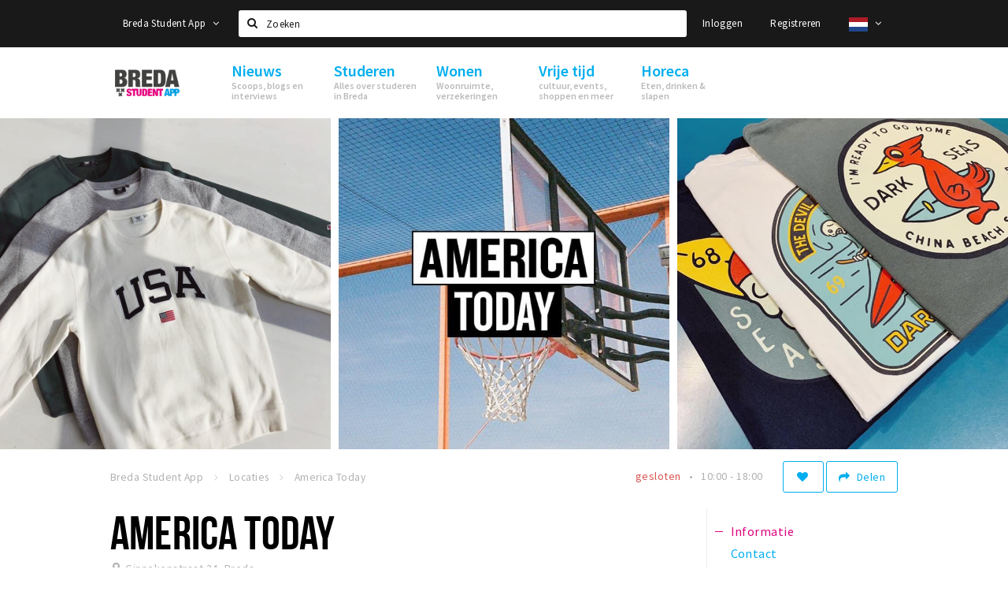

--- FILE ---
content_type: text/html;charset=UTF-8
request_url: https://www.bredastudentapp.com/locaties/america-today-578619a42a5ab09307eff0f8
body_size: 15058
content:
<!DOCTYPE html>
<html class="no-js">
<head>

  <meta charset="utf-8" />
  <meta name="viewport" content="width=device-width,initial-scale=1,maximum-scale=1,user-scalable=no" />
  <!--[if lt IE 8 ]><meta http-equiv="X-UA-Compatible" content="IE=edge,chrome=1" /><![endif]-->

  <meta name="designer" content="BEER N TEA" />

  <!--
  Proudly created by BEER N TEA B.V.
  -->

  <title>America Today - Breda Student App</title>

  <meta name="description" content="Sinds 1989 is America Today de ‘place to be’ voor Amerikaanse merken. Eastpak, Levi Strauss, Wrangler en Russell, allemaal brands die wij als eersten..." />

  <meta name="twitter:card" content="summary" />
  <meta name="twitter:site" content="@stappen" />
  <meta name="twitter:creator" content="@stappen" />
  <meta name="twitter:title" content="America Today" />
  <meta name="twitter:description" content="Sinds 1989 is America Today de ‘place to be’ voor Amerikaanse merken. Eastpak, Levi Strauss, Wrangler en Russell, allemaal brands die wij als eersten in Nederland verkochten. Met de introductie van ons eigen label kunnen we daar nog een primeur aan toevoegen: een Dutch-born brand geïnspireerd op de American College Lifestyle. Onze formule is niet te stoppen en heeft onderhand meer dan 70 winkels en actieve webshops in Nederland, België en Duitsland voortgebracht." />  <meta name="twitter:image" content="https://www.bredastudentapp.com/uploads/image/5f4f42f218bc151b7769815f-large.jpg" />
  <meta property="fb:app_id" content="1257737297586040" />

  <meta property="og:type" content="website" />
  <meta property="og:site_name" content="Breda Student App" />
  <meta property="og:url" content="https://www.bredastudentapp.com/locaties/america-today-578619a42a5ab09307eff0f8" />
  <meta property="og:title" content="America Today" />
  <meta property="og:description" content="Sinds 1989 is America Today de ‘place to be’ voor Amerikaanse merken. Eastpak, Levi Strauss, Wrangler en Russell, allemaal brands die wij als eersten in Nederland verkochten. Met de introductie van ons eigen label kunnen we daar nog een primeur aan toevoegen: een Dutch-born brand geïnspireerd op de American College Lifestyle. Onze formule is niet te stoppen en heeft onderhand meer dan 70 winkels en actieve webshops in Nederland, België en Duitsland voortgebracht." />  <meta property="og:image" content="https://www.bredastudentapp.com/uploads/image/5f4f42f218bc151b7769815f-large.jpg" />
  <link rel="alternate" href="https://www.bredastudentapp.com/locaties/america-today-578619a42a5ab09307eff0f8" hreflang="nl" />
  <link rel="alternate" href="https://www.bredastudentapp.com/locaties/america-today-578619a42a5ab09307eff0f8" hreflang="x-default" />
  <link rel="alternate" href="https://en.bredastudentapp.com/locaties/america-today-578619a42a5ab09307eff0f8" hreflang="en" />
  <link rel="canonical" href="https://www.bredastudentapp.com/locaties/america-today-578619a42a5ab09307eff0f8" />

  <link rel="shortcut icon" href="/uploads/image/5f3d3d014af15d2f713bc703-favicon96.png" />

  <link rel="icon" type="image/png" href="/uploads/image/5f3d3d014af15d2f713bc703-favicon16.png" sizes="16x16" />
  <link rel="icon" type="image/png" href="/uploads/image/5f3d3d014af15d2f713bc703-favicon32.png" sizes="32x32" />
  <link rel="icon" type="image/png" href="/uploads/image/5f3d3d014af15d2f713bc703-favicon96.png" sizes="96x96" />

  <meta name="apple-itunes-app" content="app-id=1528748415">
  <link rel="stylesheet" type="text/css" href="/uploads/assets/1737646825/app-default.css" media="all" />
  <link rel="stylesheet" type="text/css" href="/app.css?v=1737646825" media="all" />

  <script type="text/javascript">
    var config = {"name":"Breda Student App","cdn":{"base_url":""},"environment":"production","site_url":"https:\/\/www.bredastudentapp.com","base_url":"https:\/\/www.bredastudentapp.com","twitter":{"handle":"stappen"},"preferences":{"currency":"EUR","time_format":24,"date_format":"%d-%m-%Y","currency_format":"%symbol%%value%","number_format":".,","week_start":"sunday"},"version":1737646825,"google_analytics":{"tracking_id":"UA-61084945-21"},"moment_locale":"nl","city":"Breda Student App","socials":{"facebook":"","twitter":"","google":"","instagram":"https:\/\/www.instagram.com\/bredastudentapp","pinterest":"","youtube":""},"mailchimp":{"form_action":"","hidden_input":""},"sendinblue_embed":null,"reviews_mode":"","always_show_expanded_description":true,"student_account_text":"","sidebar":{"facebook":"https:\/\/www.facebook.com\/stappenshoppen\/","instagram":"<!-- LightWidget WIDGET --><script src=\"https:\/\/cdn.lightwidget.com\/widgets\/lightwidget.js\"><\/script><iframe src=\"https:\/\/cdn.lightwidget.com\/widgets\/610e7ff548a555218d42a27193bc5a6a.html\" scrolling=\"no\" allowtransparency=\"true\" class=\"lightwidget-widget\" style=\"width:100%;border:0;overflow:hidden;\"><\/iframe>","other":""},"js_tags":"","favicon":{"$id":"5f3d3d014af15d2f713bc703"},"logo":{"$id":"5f3d3d014af15d2f713bc703"},"listed":true,"app_type":"website","is_webview":false,"has_partner":null,"has_css":true,"style":"default","enable_hero_map":true,"current_url":"\/locaties\/america-today-578619a42a5ab09307eff0f8","related_app":"m.bredastudentapp.com","student_account_enabled":true,"photos_enabled":true,"loyalty_shop_url":"\/bredastudentshop","loyalty_shop_title":"Breda Student Shop","loyalty_routes_url":"\/beleven\/studenten-routes","itunes_app_id":"1528748415","facebook_id":"1257737297586040","twitter_handle":"stappen"};
    var lang   = {"app":{"locales":{"nl_NL":{"prefix":"","name":"Nederlands","name_english":"Dutch","system_locale":"nl_NL.UTF-8","currency":"EUR","moment":"nl","flag":"nl","formats":{"currency":"%symbol%%value%","number":".,","date":"%d-%m-%Y","time":"%H:%S","start_week":1},"locale":"nl_NL","language_code":"nl","country_code":"NL"},"de_DE":{"prefix":"","name":"Deutsch","name_english":"German","system_locale":"de_DE.UTF-8","currency":"EUR","moment":"de","flag":"de","formats":{"currency":"%symbol%%value%","number":".,","date":"%d-%m-%Y","time":"%H:%S","start_week":1},"locale":"de_DE","language_code":"de","country_code":"DE"},"en_US":{"prefix":"","name":"English","name_english":"English","system_locale":"en_US.UTF-8","currency":"EUR","moment":"en","flag":"gb","formats":{"currency":"%symbol%%value%","number":",.","date":"%d-%m-%Y","time":"%H:%M","start_week":1},"locale":"en_US","language_code":"en","country_code":"US"},"fr_FR":{"prefix":"","name":"Fran\u00e7ais","name_english":"French","system_locale":"fr_FR.UTF-8","currency":"EUR","moment":"fr","flag":"fr","formats":{"currency":"%value% %symbol%","number":".,","date":"%d\/%m\/%Y","time":"%H:%M","start_week":1},"locale":"fr_FR","language_code":"fr","country_code":"FR"}},"locale":{"prefix":"","name":"Nederlands","name_english":"Dutch","system_locale":"nl_NL.UTF-8","currency":"EUR","moment":"nl","flag":"nl","formats":{"currency":"%symbol%%value%","number":".,","date":"%d-%m-%Y","time":"%H:%S","start_week":1},"locale":"nl_NL","language_code":"nl","country_code":"NL"},"name":"Breda Student App","title":"%s - %s","time_ago":"%s geleden","year":"jaar","year_plural":"jaar","month":"maand","month_plural":"maanden","day":"dag","day_plural":"dagen","hour":"uur","hour_plural":"uur","minute":"minuut","minute_plural":"minuten","second":"seconde","second_plural":"seconden","share":"Delen","search":{"location":"Locaties","event":"Agenda","excursion":"Uitjes","article":"Nieuws","brands_found":"Merken:","cuisine_found":"Keuken:","menu_found":"Menukaart:","hotel_packages_found":"Arrangementen:","pricelist_found":"Producten:"},"footer":{"newsletter":{"title":"Nieuwsbrief","text":"Wil je op de hoogte gehouden worden van nieuws, evenementen en locaties in de regio %s?","placeholder":"Uw e-mailadres","subscribe":"Aanmelden"},"privacy":"Privacy","terms":"Algemene voorwaarden","disclaimer":"Disclaimer","accessibility":"Toegankelijkheid","beerntea":"Realisatie door Beer n tea"},"weekdays_short":["ma","di","wo","do","vr","za","zo"]},"route":[],"filters":{"sort_title":"Sort by","show_more":"Meer...","show_less":"Minder...","type":{"bar":"Cafe","church":"Kerk","cinema":"Bioscoop","cultural_center":"Cultureel centrum","hotel":"Hotel","landmark":"Bezienswaardigheid","museum":"Museum","parc":"Park","parking":"Parking","restaurant":"Restaurant","beach":"Strand","beach_pavilion":"Strandpaviljoen","municipality":"Gemeente","shop":"Winkel","shopping_area":"Winkelgebied","sportscenter":"Sportcentrum","theater":"Theater","tourist_info":"Informatiepunt","town_square":"Plein","archived_event":"Event (Archived)"},"geolocation_failed":"Kon uw locatie helaas niet bepalen, probeer een andere sortering.","button_view_results_single":"Bekijk %s resultaat","button_view_results_plural":"Bekijk %s resultaten","button_no_results":"Geen resultaten"},"search":{"no_results":"Deze zoekopdracht heeft helaas geen resultaten, pas de filters aan de zijkant aan.","load_more":"Laad meer..."},"entity":{"close":"sluiten","is_open":"open","is_closed":"gesloten","nav":{"info":"Informatie","reviews":"Reviews","deals":"Deals","agenda":"Agenda","photos":"Foto's","menu":"Menu","news":"Nieuws","hotel_packages":"Arrangementen","pricelist":"Prijslijst","excursions":"Uitjes","contact":"Contact","shops":"Winkels & Horeca","municipalities":"Gemeentes","beaches":"Stranden","job_offers":"Vacatures"},"view_opening_hours":"Bekijk de openingstijden","description_expand":"Lees verder","helptopay_description":"Vul hier het formulier in wat je hebt aangemaakt op <a href=\"https:\/\/www.helptopay.nl\" target=\"_blank\">www.helptopay.nl<\/a>.<br>Er verschijnt automatisch een knop met 'Direct bestellen' boven je profielpagina.","footer":{"instant_order":"Direct bestellen","instant_reservations":"Direct reserveren","excursion_reservations":"Direct aanvragen","get_tickets":"Bestel tickets","cta":"of bel <b>%s<\/b>"},"rating":{"full_description_plural":"%rating% sterren op basis van %count% reviews","full_description_single":"%rating% ster op basis van %count% review","full_description_single_star":"%rating% ster op basis van %count% reviews","full_description_single_review":"%rating% sterren op basis van %count% review","short_description_plural":"%rating% sterren","short_description_single":"%rating% ster","no_reviews":"Nog niet beoordeeld"},"reviews":{"title":"Reviews"},"other_articles":{"de 5 van...":"Ander nieuws","interview":"Andere interviews","foodblog":"Andere foodblogs","scoop":"Ander nieuws","fotoblog":"Andere fotoblogs","specials":"Andere specials"},"more_articles":{"de 5 van...":"Meer nieuws","interview":"Meer interviews","foodblog":"Meer foodblogs","scoop":"Meer scoops","fotoblog":"Meer fotoblogs"},"offers_amount_single":"%s deal","offers_amount_plural":"%s deals","nearby_entities":"In de buurt","edit":{"social_share_help_text":"Als gebruikers uw pagina delen op hun social media wordt standaard de naam van het bedrijf als titel gebruikt + de eerste alinea van de omschrijving als tekst. Deze velden geven u de mogelijkheid om deze, indien gewenst, aan te passen."},"parking_status":{"full":"Vol","closed":"Gesloten","vacant_spaces":"%s plaatsen vrij","summary":"%vacant_spaces% van %total_spaces% plaatsen vrij"},"add_event_notice":"Vul het formulier in om uw evenement toe te voegen. Wanneer het evenement voldoet aan de gestelde voorwaarden wordt het evenement (eventueel herschreven) toegevoegd."},"user":{"login":{"title":"Inloggen","email":"E-mail adres","password":"Wachtwoord","submit":"Login","remember":"Onthoud mij"},"forgot_password":{"title":"Wachtwoord vergeten?","email":"E-mail adres","email_placeholder":"Je e-mail adres...","submit":"Herstel"},"register":{"title":"Registreren","button":"Registreren","email":"E-mail adres","password":"Wachtwoord","confirm_password":"Wachtwoord bevestigen","first_name":"Voornaam","last_name":"Achternaam","submit":"Registreer","first_name_contact":"Voornaam contactpersoon","last_name_contact":"Achternaam contactpersoon","email_contact":"E-mailadres contactpersoon","password_event_organiser":"Nieuw wachtwoord evenementenorganisator","confirm_password_event_organiser":"Nieuw wachtwoord evenementenorganisator bevestigen"},"account":{"title":"Mijn account","nav_title":"Mijn account","email":"E-mail adres","password":"Wachtwoord","confirm_password":"Wachtwoord bevestigen","first_name":"Voornaam","last_name":"Achternaam","submit":"Update","delete":{"title":"Account verwijderen","description":"Door je account te verwijderen, wordt je account en al zijn bijbehorende gegevens gewist of geanonimiseerd.","button":"Ik wil mijn account verwijderen","confirm":"Weet je het zeker?"}},"student":{"title":"Mijn studenten-pagina","nav_title":"Mijn studentenpagina","vouchers_nav_title":"Mijn vouchers","fortune_leaders":"Met de meeste punten","total_score":"Jouw totaal behaalde punten: <strong>%s<\/strong>","total_credits":"<strong>%s<\/strong> Punten te besteden","show_more":"Toon meer"},"notifications":{"title":"Notificaties","nav_title":"Notificaties","date":"Datum","entity":"Item","no_notifications":"Er zijn (nog) geen notificaties."},"locations":{"title":"Mijn locaties","nav_title":"Mijn locaties"},"errors":{"empty_email_or_password":"Vul aub een e-mailadres en wachtwoord in.","no_user_found":"Er is geen gebruiker gevonden met deze combinatie, probeer het opnieuw."}},"strings":{"{# sorteren op #}laatst bijgewerkt":"{# sort by #}Laats ge-update ","{# sorteren op #}afstand":"{# sort by#}Afstand","{# sorteren op #}volledigheid profiel":"{# sort by #}Volledigheid profiel","{# sorteren op #}beoordeling":"{# sort by #}Beoordeling","{# sorteren op #}recent toegevoegd":"{# sort by #}Recent aangepast","{# sorteren op #}alfabetisch":"{# sort by #}Alfabetische volgorde","{# sorteren op #}datum":"{# sort by #}Datum","Mijn vouchers":"My vouchers","Studentenroutes":"Student routes","Mijn vacatures":"My vacancies","Mijn evenementen":"My events","Bestelde foto's":"Purchased photo's","Beheer":"Admin","{# rad #}DRAAI &amp; WIN!":"{# rad #}DRAAI &amp; WIN!","{# rad #}Draai iedere dag \u00e9\u00e9n keer en scoor punten die je in de <a href=\"{{ url|e }}\">{{ loyalty_shop_title|e }}<\/a> kunt inwisselen voor leuke kortingen en prijzen.":"{# rad #}Draai iedere dag \u00e9\u00e9n keer en scoor punten die je in de <a href=\"{{ url|e }}\">{{ loyalty_shop_title|e }}<\/a> kunt inwisselen voor leuke kortingen en prijzen.","{# rad #}Bekijk hier alle <a href=\"{{ url|e }}\">routes<\/a> en ontdek hoe je nog meer punten kunt verdienen!":"{# rad #}Bekijk hier alle <a href=\"{{ url|e }}\">routes<\/a> en ontdek hoe je nog meer punten kunt verdienen!","{# rad #}Voor deze winactie gelden de <a href=\"{{ url|e }}\">actievoorwaarden<\/a>.":"{# rad #}Voor deze winactie gelden de <a href=\"{{ url|e }}\">actievoorwaarden<\/a>.","{# rad #}Je studentenaccount is nog niet geactiveerd. Klik hier om je account te activeren.":"{# rad #}Je studentenaccount is nog niet geactiveerd. Klik hier om je account te activeren.","{# rad #}Het rad is helaas niet beschikbaar in jouw browser.":"{# rad #}Het rad is helaas niet beschikbaar in jouw browser.","{# rad #}Je hebt al {{ current_credits|e }} punten verdiend!":"{# rad #}Het rad is helaas niet beschikbaar in jouw browser.","{# rad #}Je hebt nog geen punten verdiend.":"{# rad #}Je hebt nog geen punten verdiend.","<b>Stappen &amp; Shoppen<\/b><br \/>Veilingkade 15<br \/>4815 HC Breda":"<b>Stappen &amp; Shoppen<\/b><br \/>Franse Akker 20<br \/>4824 AK Breda"},"credits":{"fortune":{"play":"Draai nu!","todays_score":"<strong>Je score voor vandaag is %s.<\/strong><br \/>Probeer je het morgen nog een keer?","play_win":"<strong>%s punten gewonnen!<\/strong><br \/> Morgen kun je nog meer winnen!","play_lost":"Wat jammer! Geen prijs vandaag.<br \/> Probeer je het morgen nog een keer!","please_login":"Login to spin the wheel!"},"voucher_conditions":"Cash in your voucher  \"%s\"","voucher":{"handin_confirm":"Are you sure?","exchange":"%s Cash in","purchase":"Buy voucher for %s points","invalid":"Voucher not found or invalid","handin":"Cash in","redeemed":"You cashed in your voucher!"},"not_enough":"Oh no! You don't have enough points to buy this product. ","out_of_stock":"To bad! This product is nog available anymore.","purchase_failed":"Purchase failed.","purchase_success":"Thanks for you purchase! De <a href=\"\/account\/vouchers\">voucher<\/a> is added to <a href=\"\/account\/student\">studentenaccount<\/a>"},"errors":{"not_found":{"title":"Not found","message":"We couldn't find this page."},"access_denied":{"title":"Access denied","message":"You don't have acces to this page."},"unknown":{"message":"Unknown error "}},"email":{"footer":"This e-mail is send by %s.","user_activation":{"subject":"Your %s account","message":"<p>Welcome to %1$s.<\/p> <p>Click on the following button to login %1$s and set your password. This link is valid for 7 days. <\/p>","button":"Login"}}};
    var user   = {"id":"","last_login":null,"is_logged_in":false,"email":null,"role":"guest","roles":["guest"],"first_name":null,"last_name":null,"full_name":" ","telephone":null,"avatar":null,"avatar_url":null};
  </script>
</head>
<body class="path--locaties path--locaties-america-today-578619a42a5ab09307eff0f8 type--shop layout--locaties">

  <script>
  (function(i,s,o,g,r,a,m){i['GoogleAnalyticsObject']=r;i[r]=i[r]||function(){
  (i[r].q=i[r].q||[]).push(arguments)},i[r].l=1*new Date();a=s.createElement(o),
  m=s.getElementsByTagName(o)[0];a.async=1;a.src=g;m.parentNode.insertBefore(a,m)
  })(window,document,'script','//www.google-analytics.com/analytics.js','ga');
  ga('create', 'UA-61084945-21', 'auto');
  ga('send', 'pageview');
  </script>

  <div id="fb-root"></div>
  <script>(function(d, s, id) {
    var js, fjs = d.getElementsByTagName(s)[0];
    if (d.getElementById(id)) return;
    js = d.createElement(s); js.id = id;
    js.src = "//connect.facebook.net/nl_NL/sdk.js#xfbml=1&version=v2.10&appId=1257737297586040";
    fjs.parentNode.insertBefore(js, fjs);
  }(document, 'script', 'facebook-jssdk'));</script>


<main class="wrapper">

  <a class="anchor" id="top"></a>
    <nav class="nav-mobile">
  <ul>
            <li>
      <a href="/nieuws">Nieuws</a>
              <button class="expo " data-mobile-nav-toggle="m"></button>
                    <div class="submenu">
          <ul class="nav nav--list">
                          <li><a href="/nieuws/goodmood">Voel je thuis in Breda | GoodMood</a>
              </li>
                          <li><a href="/nieuws/scoops">Scoops</a>
              </li>
                          <li><a href="/nieuws/foodblogs">Foodblogs</a>
              </li>
                          <li><a href="/nieuws/de-5-van">Leuke lijstjes</a>
              </li>
                          <li><a href="/nieuws/interviews">Interviews</a>
              </li>
                          <li><a href="/nieuws/fotoblogs">Fotoblogs</a>
              </li>
                          <li><a href="/nieuws/specials">Specials</a>
              </li>
                      </ul>
        </div>
          </li>
                <li>
      <a href="/studeren">Studeren</a>
              <button class="expo " data-mobile-nav-toggle="m"></button>
                    <div class="submenu">
          <ul class="nav nav--list">
                          <li><a href="https://www.bredastudentapp.com/locaties/welkom-in-breda-611bac23423a463f751bf366">Welkom in Breda</a>
              </li>
                          <li><a href="/studeren/FAQ">New in town? Check FAQ!</a>
              </li>
                          <li><a href="/studeren/studentenverenigingen">Studentenverenigingen</a>
              </li>
                          <li><a href="/studeren/studentenraad">Studentenraad</a>
              </li>
                          <li><a href="/beleven/studenten-routes">Studentenroutes</a>
              </li>
                          <li><a href="/bredastudentshop">Breda Student Shop</a>
              </li>
                      </ul>
        </div>
          </li>
                <li>
      <a href="/wonen">Wonen</a>
              <button class="expo " data-mobile-nav-toggle="m"></button>
                    <div class="submenu">
          <ul class="nav nav--list">
                          <li><a href="/wonen/woonruimte">Woonruimte</a>
              </li>
                          <li><a href="/wonen/inschrijvengemeente">Inschrijven gemeente</a>
              </li>
                          <li><a href="/wonen/zorgverzekering">Zorgverzekering</a>
              </li>
                          <li><a href="/wonen/huisartseneerstehulp">Huisarts en eerste hulp</a>
              </li>
                          <li><a href="/wonen/brandveiligheid">Brandveiligheid</a>
              </li>
                          <li><a href="/wonen/qa">Q&amp;A</a>
              </li>
                      </ul>
        </div>
          </li>
                <li>
      <a href="/beleven">Vrije tijd</a>
              <button class="expo " data-mobile-nav-toggle="m"></button>
                    <div class="submenu">
          <ul class="nav nav--list">
                          <li><a href="/beleven/sport">Sport</a>
              </li>
                          <li><a href="/beleven/toeristische-routes?sort=rating&amp;route_type=Studentenroute%20">Studentenroutes</a>
              </li>
                          <li><a href="/agenda">Agenda</a>
              </li>
                          <li><a href="/agenda">Evenementen</a>
              </li>
                          <li><a href="/agenda/film">Bioscoopagenda</a>
              </li>
                          <li><a href="/shoppen">Winkels</a>
              </li>
                          <li><a href="/shoppen/winkelgebieden">Winkelgebieden</a>
              </li>
                          <li><a href="/shoppen/deals">Deals</a>
              </li>
                          <li><a href="/beleven/bezienswaardigheden">Bezienswaardigheden</a>
              </li>
                          <li><a href="/beleven/musea-theaters-podia">Musea, theaters &amp; podia</a>
              </li>
                          <li><a href="/beleven/uitjes-activiteiten">Uitjes &amp; activiteiten</a>
              </li>
                          <li><a href="/beleven/natuurgebieden">Natuurgebieden</a>
              </li>
                          <li><a href="/beleven/baroniepoorten">Baroniepoorten</a>
              </li>
                          <li><a href="/shoppen/parkeren">Parkeren</a>
              </li>
                      </ul>
        </div>
          </li>
                <li>
      <a href="/stappen">Horeca</a>
              <button class="expo " data-mobile-nav-toggle="m"></button>
                    <div class="submenu">
          <ul class="nav nav--list">
                          <li><a href="/stappen/eten">Eten: restaurants en lunchrooms</a>
              </li>
                          <li><a href="/nieuws/foodblogs">Foodblogs</a>
              </li>
                          <li><a href="/stappen/drinken">Drinken: cafés en uitgaansgelegenheden</a>
              </li>
                          <li><a href="/stappen/slapen">Slapen: hotels, B&amp;B&#039;s en campings</a>
              </li>
                          <li><a href="/stappen/recreatief">Recreatief</a>
              </li>
                          <li><a href="/stappen/deals">Deals</a>
              </li>
                          <li><a href="/fotos">Foto&#039;s</a>
              </li>
                          <li><a href="/shoppen/parkeren">Parkeren</a>
              </li>
                          <li><a href="/stappen/vacatures">Vacatures</a>
              </li>
                          <li><a href="/entity/add">Zaak toevoegen</a>
              </li>
                      </ul>
        </div>
          </li>
          </ul>
</nav>  <div class="header__nav-top" data-view="Search">
  <nav class="nav-top ">
    <div class="container container--nav-top">
              <div class="nav-top__left">
                      <div class="btn-group">
              <button class="btn btn-link dropdown-toggle" data-toggle="dropdown" aria-haspopup="true" aria-expanded="false">Breda Student App
                <span class="fa fa-angle-down"></span></button>
              <ul class="dropdown-menu">
                                  <li><a href="//www.cityappalmelo.nl">Almelo</a></li>
                                  <li><a href="//www.hellozuidas.com">Amsterdam</a></li>
                                  <li><a href="//www.visitbaarle.com">Baarle-Hertog-Nassau</a></li>
                                  <li><a href="//www.stappen-shoppen.nl">Breda</a></li>
                                  <li><a href="//denbosch.stappen-shoppen.nl">Den Bosch</a></li>
                                  <li><a href="//m.dordrechtcityapp.nl">Dordrecht</a></li>
                                  <li><a href="//www.hetsmalstestukjenederland.nl">Echt Susteren</a></li>
                                  <li><a href="//www.etten-leurcityapp.nl">Etten-Leur</a></li>
                                  <li><a href="//maastricht.stappen-shoppen.nl">Maastricht</a></li>
                                  <li><a href="//www.cityappoosterhout.nl">Oosterhout</a></li>
                                  <li><a href="//tilburg.stappen-shoppen.nl">Tilburg</a></li>
                              </ul>
            </div>
                  </div>
            <form class="form-group search" action="/search" method="GET">
        <input type="text" class="form-control" name="q" value="" placeholder="Zoeken" data-input-control="typeahead" autocomplete="off"/>
        <span class="fa fa-search"></span>
        <button type="submit" class="sr-only">Zoeken</button>
      </form>
      <div class="nav-top__right">
                                                    <a href="/account/login" class="btn btn-link">Inloggen</a>
                                                <a href="/account/register" class="btn btn-link">Registreren</a>
                                              <div class="btn-group">
          <button data-toggle="dropdown" class="btn btn-link dropdown-toggle" aria-haspopup="true" aria-expanded="false">
            <img src="/uploads/assets/1737646825/static/flags/4x3/nl.svg" height="18" />
            <span class="fa fa-angle-down"></span>
          </button>
          <ul class="dropdown-menu dropdown-menu-right">
                        <li class="active"><a href="https://www.bredastudentapp.com/locaties/america-today-578619a42a5ab09307eff0f8">Nederlands</a></li>
                        <li class=""><a href="https://en.bredastudentapp.com/locaties/america-today-578619a42a5ab09307eff0f8">English</a></li>
                      </ul>
        </div>
              </div>
      <div class="nav-top__search-results tt-empty"></div>
    </div>
  </nav>
</div>
    <div class="wrapper__inner">
    <div class="nav-mask" data-toggle="navigation"></div>
  <header class="header header--primary">
  <div class="header__container">

    <div class="header__nav-top" data-view="Search">
  <nav class="nav-top ">
    <div class="container container--nav-top">
              <div class="nav-top__left">
                      <div class="btn-group">
              <button class="btn btn-link dropdown-toggle" data-toggle="dropdown" aria-haspopup="true" aria-expanded="false">Breda Student App
                <span class="fa fa-angle-down"></span></button>
              <ul class="dropdown-menu">
                                  <li><a href="//www.cityappalmelo.nl">Almelo</a></li>
                                  <li><a href="//www.hellozuidas.com">Amsterdam</a></li>
                                  <li><a href="//www.visitbaarle.com">Baarle-Hertog-Nassau</a></li>
                                  <li><a href="//www.stappen-shoppen.nl">Breda</a></li>
                                  <li><a href="//denbosch.stappen-shoppen.nl">Den Bosch</a></li>
                                  <li><a href="//m.dordrechtcityapp.nl">Dordrecht</a></li>
                                  <li><a href="//www.hetsmalstestukjenederland.nl">Echt Susteren</a></li>
                                  <li><a href="//www.etten-leurcityapp.nl">Etten-Leur</a></li>
                                  <li><a href="//maastricht.stappen-shoppen.nl">Maastricht</a></li>
                                  <li><a href="//www.cityappoosterhout.nl">Oosterhout</a></li>
                                  <li><a href="//tilburg.stappen-shoppen.nl">Tilburg</a></li>
                              </ul>
            </div>
                  </div>
            <form class="form-group search" action="/search" method="GET">
        <input type="text" class="form-control" name="q" value="" placeholder="Zoeken" data-input-control="typeahead" autocomplete="off"/>
        <span class="fa fa-search"></span>
        <button type="submit" class="sr-only">Zoeken</button>
      </form>
      <div class="nav-top__right">
                                                    <a href="/account/login" class="btn btn-link">Inloggen</a>
                                                <a href="/account/register" class="btn btn-link">Registreren</a>
                                              <div class="btn-group">
          <button data-toggle="dropdown" class="btn btn-link dropdown-toggle" aria-haspopup="true" aria-expanded="false">
            <img src="/uploads/assets/1737646825/static/flags/4x3/nl.svg" height="18" />
            <span class="fa fa-angle-down"></span>
          </button>
          <ul class="dropdown-menu dropdown-menu-right">
                        <li class="active"><a href="https://www.bredastudentapp.com/locaties/america-today-578619a42a5ab09307eff0f8">Nederlands</a></li>
                        <li class=""><a href="https://en.bredastudentapp.com/locaties/america-today-578619a42a5ab09307eff0f8">English</a></li>
                      </ul>
        </div>
              </div>
      <div class="nav-top__search-results tt-empty"></div>
    </div>
  </nav>
</div>

    <nav class="nav-primary">
      <div class="container">
        <button class="toggle" data-toggle="navigation">
        <span class="bars">
          <span class="bar"></span>
          <span class="bar"></span>
          <span class="bar"></span>
        </span>
        </button>
        <a href="/" class="logo" rel="home" style="background-image: url('/uploads/image/5f3d3d014af15d2f713bc703-logo.png');"><span>Breda Student App</span></a>
        <ul class="primary">
                                            <li>
              <a href="/nieuws">
                <strong class="item-title">Nieuws</strong>
                <span class="item-subtitle">Scoops, blogs en interviews</span>
                <span class="three-dots"><i></i><i></i><i></i></span>
              </a>
                              <div class="submenu">
                  <ul class="nav nav--list">
                                          <li><a href="/nieuws/goodmood">Voel je thuis in Breda | GoodMood</a>
                      </li>
                                          <li><a href="/nieuws/scoops">Scoops</a>
                      </li>
                                          <li><a href="/nieuws/foodblogs">Foodblogs</a>
                      </li>
                                          <li><a href="/nieuws/de-5-van">Leuke lijstjes</a>
                      </li>
                                          <li><a href="/nieuws/interviews">Interviews</a>
                      </li>
                                          <li><a href="/nieuws/fotoblogs">Fotoblogs</a>
                      </li>
                                          <li><a href="/nieuws/specials">Specials</a>
                      </li>
                                      </ul>
                </div>
                          </li>
                                  <li>
              <a href="/studeren">
                <strong class="item-title">Studeren</strong>
                <span class="item-subtitle">Alles over studeren in Breda</span>
                <span class="three-dots"><i></i><i></i><i></i></span>
              </a>
                              <div class="submenu">
                  <ul class="nav nav--list">
                                          <li><a href="https://www.bredastudentapp.com/locaties/welkom-in-breda-611bac23423a463f751bf366">Welkom in Breda</a>
                      </li>
                                          <li><a href="/studeren/FAQ">New in town? Check FAQ!</a>
                      </li>
                                          <li><a href="/studeren/studentenverenigingen">Studentenverenigingen</a>
                      </li>
                                          <li><a href="/studeren/studentenraad">Studentenraad</a>
                      </li>
                                          <li><a href="/beleven/studenten-routes">Studentenroutes</a>
                      </li>
                                          <li><a href="/bredastudentshop">Breda Student Shop</a>
                      </li>
                                      </ul>
                </div>
                          </li>
                                  <li>
              <a href="/wonen">
                <strong class="item-title">Wonen</strong>
                <span class="item-subtitle">Woonruimte, verzekeringen</span>
                <span class="three-dots"><i></i><i></i><i></i></span>
              </a>
                              <div class="submenu">
                  <ul class="nav nav--list">
                                          <li><a href="/wonen/woonruimte">Woonruimte</a>
                      </li>
                                          <li><a href="/wonen/inschrijvengemeente">Inschrijven gemeente</a>
                      </li>
                                          <li><a href="/wonen/zorgverzekering">Zorgverzekering</a>
                      </li>
                                          <li><a href="/wonen/huisartseneerstehulp">Huisarts en eerste hulp</a>
                      </li>
                                          <li><a href="/wonen/brandveiligheid">Brandveiligheid</a>
                      </li>
                                          <li><a href="/wonen/qa">Q&amp;A</a>
                      </li>
                                      </ul>
                </div>
                          </li>
                                  <li>
              <a href="/beleven">
                <strong class="item-title">Vrije tijd</strong>
                <span class="item-subtitle">cultuur, events, shoppen en meer</span>
                <span class="three-dots"><i></i><i></i><i></i></span>
              </a>
                              <div class="submenu">
                  <ul class="nav nav--list">
                                          <li><a href="/beleven/sport">Sport</a>
                      </li>
                                          <li><a href="/beleven/toeristische-routes?sort=rating&amp;route_type=Studentenroute%20">Studentenroutes</a>
                      </li>
                                          <li><a href="/agenda">Agenda</a>
                      </li>
                                          <li><a href="/agenda">Evenementen</a>
                      </li>
                                          <li><a href="/agenda/film">Bioscoopagenda</a>
                      </li>
                                          <li><a href="/shoppen">Winkels</a>
                      </li>
                                          <li><a href="/shoppen/winkelgebieden">Winkelgebieden</a>
                      </li>
                                          <li><a href="/shoppen/deals">Deals</a>
                      </li>
                                          <li><a href="/beleven/bezienswaardigheden">Bezienswaardigheden</a>
                      </li>
                                          <li><a href="/beleven/musea-theaters-podia">Musea, theaters &amp; podia</a>
                      </li>
                                          <li><a href="/beleven/uitjes-activiteiten">Uitjes &amp; activiteiten</a>
                      </li>
                                          <li><a href="/beleven/natuurgebieden">Natuurgebieden</a>
                      </li>
                                          <li><a href="/beleven/baroniepoorten">Baroniepoorten</a>
                      </li>
                                          <li><a href="/shoppen/parkeren">Parkeren</a>
                      </li>
                                      </ul>
                </div>
                          </li>
                                  <li>
              <a href="/stappen">
                <strong class="item-title">Horeca</strong>
                <span class="item-subtitle">Eten, drinken &amp; slapen</span>
                <span class="three-dots"><i></i><i></i><i></i></span>
              </a>
                              <div class="submenu">
                  <ul class="nav nav--list">
                                          <li><a href="/stappen/eten">Eten: restaurants en lunchrooms</a>
                      </li>
                                          <li><a href="/nieuws/foodblogs">Foodblogs</a>
                      </li>
                                          <li><a href="/stappen/drinken">Drinken: cafés en uitgaansgelegenheden</a>
                      </li>
                                          <li><a href="/stappen/slapen">Slapen: hotels, B&amp;B&#039;s en campings</a>
                      </li>
                                          <li><a href="/stappen/recreatief">Recreatief</a>
                      </li>
                                          <li><a href="/stappen/deals">Deals</a>
                      </li>
                                          <li><a href="/fotos">Foto&#039;s</a>
                      </li>
                                          <li><a href="/shoppen/parkeren">Parkeren</a>
                      </li>
                                          <li><a href="/stappen/vacatures">Vacatures</a>
                      </li>
                                          <li><a href="/entity/add">Zaak toevoegen</a>
                      </li>
                                      </ul>
                </div>
                          </li>
                  </ul>
                <div class="search-toggle">
          <a class="#0" data-toggle-search="top-nav"><span class="fa fa-search" ></span></a>
        </div>
              </div>
    </nav>
  </div>
</header>
  
  <section class="page">
  <div class="entity entity--shop entity--has-photos" vocab="http://schema.org/" typeof="LocalBusiness">
    
<aside class="hero hero--collage cap-width">
  <div class="collage">
        <div class="item item--4x4">
      <div class="item__inner">
        <div class="item__content">
          <a href="/uploads/image/5f4f4284070f3e755e148a08-large.jpg" rel="lightbox">
            <figure class="lazy" data-original="/uploads/image/5f4f4284070f3e755e148a08-large.jpg">
              <img property="image" class="sr-only" src="/uploads/image/5f4f4284070f3e755e148a08-large.jpg"/>
            </figure>
            <noscript><figure style="background-image: url('/uploads/image/5f4f4284070f3e755e148a08-large.jpg');"></figure></noscript>
                                  </a>
        </div>
      </div>
    </div>
        <div class="item item--4x4">
      <div class="item__inner">
        <div class="item__content">
          <a href="/uploads/image/5f4f4289e70d377ade2aad73-large.jpg" rel="lightbox">
            <figure class="lazy" data-original="/uploads/image/5f4f4289e70d377ade2aad73-large.jpg">
              <img property="image" class="sr-only" src="/uploads/image/5f4f4289e70d377ade2aad73-large.jpg"/>
            </figure>
            <noscript><figure style="background-image: url('/uploads/image/5f4f4289e70d377ade2aad73-large.jpg');"></figure></noscript>
                                  </a>
        </div>
      </div>
    </div>
        <div class="item item--4x4">
      <div class="item__inner">
        <div class="item__content">
          <a href="/uploads/image/5f4f4291e70d377ade2aad76-large.jpg" rel="lightbox">
            <figure class="lazy" data-original="/uploads/image/5f4f4291e70d377ade2aad76-large.jpg">
              <img property="image" class="sr-only" src="/uploads/image/5f4f4291e70d377ade2aad76-large.jpg"/>
            </figure>
            <noscript><figure style="background-image: url('/uploads/image/5f4f4291e70d377ade2aad76-large.jpg');"></figure></noscript>
                                  </a>
        </div>
      </div>
    </div>
      </div>
</aside>

    <div class="container container--no-padding">
      <div class="entity__tools entity__tools--full-width">
        <ul vocab="http://schema.org/" typeof="BreadcrumbList" class="breadcrumbs">
    <li property="itemListElement" typeof="ListItem" itemtype="http://schema.org/ListItem">
    <a property="item" typeof="WebPage" href="/" title="Breda Student App">
      <span property="name">Breda Student App</span>
    </a>
    <meta property="position" content="1" />
  </li>
    <li property="itemListElement" typeof="ListItem" itemtype="http://schema.org/ListItem">
    <a property="item" typeof="WebPage" href="/locaties" title="Locaties">
      <span property="name">Locaties</span>
    </a>
    <meta property="position" content="2" />
  </li>
    <li property="itemListElement" typeof="ListItem" itemtype="http://schema.org/ListItem">
    <a property="item" typeof="WebPage" href="/locaties/america-today-578619a42a5ab09307eff0f8" title="America Today">
      <span property="name">America Today</span>
    </a>
    <meta property="position" content="3" />
  </li>
  </ul>
        <div class="entity__tools__right">
                                          <button type="button" class="btn btn-secondary btn-icon btn-icon--count " title="Volg deze locatie" data-placement="bottom" data-action="toggle-entity-follow" data-entity-id="578619a42a5ab09307eff0f8" data-logged-in="false"><span class="fa fa-heart"></span></button>          <div class="btn-group share-tools">
  <button class="btn btn-secondary dropdown-toggle btn-text-sm" data-toggle="dropdown" data-placement="bottom"><span class="fa fa-share"></span> <span class="text">Delen</span></button>
  <ul class="dropdown-menu dropdown-menu-right">
    <li><a href="#" data-action="share-on-facebook"><span class="fa fa-facebook-square"></span> Facebook</a></li>
    <li><a href="#" data-action="share-on-twitter"><span class="fa fa-twitter-square"></span> Twitter</a></li>
    <li><a href="#" data-action="share-on-googleplus"><span class="fa fa-google-plus-square"></span> Google+</a></li>
  </ul>
</div>

          
                              <div class="dropdown entity__opening-hours">
            <ul class="inline-list inline-list--inline inline-list--xs" data-toggle="dropdown" title="Bekijk de openingstijden">
                                        <li class="is-closed">gesloten</li>
                                                    <li>10:00 - 18:00</li>
                                      </ul>
            <ul class="dropdown-menu entity__opening-hours__dropdown">
                            <li>
                <dt>Ma</dt>
                <dd>
                  <meta property="openingHours" content="Mo 12:00-18:00" />
                                    12:00 - 18:00                </dd>
              </li>
                            <li>
                <dt>Di</dt>
                <dd>
                  <meta property="openingHours" content="Tu 10:00-18:00" />
                                    10:00 - 18:00                </dd>
              </li>
                            <li>
                <dt>Wo</dt>
                <dd>
                  <meta property="openingHours" content="We 10:00-18:00" />
                                    10:00 - 18:00                </dd>
              </li>
                            <li>
                <dt>Do</dt>
                <dd>
                  <meta property="openingHours" content="Th 10:00-18:00" />
                                    10:00 - 18:00                </dd>
              </li>
                            <li>
                <dt>Vr</dt>
                <dd>
                  <meta property="openingHours" content="Fr 10:00-18:00" />
                                    10:00 - 18:00                </dd>
              </li>
                            <li>
                <dt>Za</dt>
                <dd>
                  <meta property="openingHours" content="Sa 10:00-17:30" />
                                    10:00 - 17:30                </dd>
              </li>
                            <li>
                <dt>Zo</dt>
                <dd>
                  <meta property="openingHours" content="Su 12:00-17:00" />
                                    12:00 - 17:00                </dd>
              </li>
                                        </ul>
          </div>
                  </div>
      </div>
    </div>

    <div class="container container--no-padding">
      <section class="main main--left">

        <article class="entity__header">
                    <header>
            <h1 property="name">America Today</h1>
            <div class="entity__meta" property="location" typeof="Place">
                              <address property="address" typeof="PostalAddress"><span property="streetAddress">Ginnekenstraat 34</span>, <span property="addressLocality">Breda</span></address>
                                        </div>

            
                      </header>

          <div class="description description--sm-collapsed description--expanded">
            <p class="description__summary" property="description">Sinds 1989 is America Today de ‘place to be’ voor Amerikaanse merken. Eastpak, Levi Strauss, Wrangler en Russell, allemaal brands die wij als eersten in Nederland verkochten. Met de introductie van ons eigen label kunnen we daar nog een primeur aan toevoegen: een Dutch-born brand geïnspireerd op de American College Lifestyle. Onze formule is niet te stoppen en heeft onderhand meer dan 70 winkels en actieve webshops in Nederland, België en Duitsland voortgebracht. <a href="#" data-toggle="description">Lees verder</a></p>
            <div class="description__full"><p>Sinds 1989 is America Today de &lsquo;place to be&rsquo; voor Amerikaanse merken. Eastpak, Levi Strauss, Wrangler en Russell, allemaal brands die wij als eersten in Nederland verkochten. Met de introductie van ons eigen label kunnen we daar nog een primeur aan toevoegen: een Dutch-born brand ge&iuml;nspireerd op de American College Lifestyle. Onze formule is niet te stoppen en heeft onderhand meer dan 70 winkels en actieve webshops in Nederland, Belgi&euml; en Duitsland voortgebracht.</p></div>
          </div>

          

          
                    <div class="entity__facilities">
            <ul class="kv-list">
                                          <li>
                <label class="key">Winkelgebied</label>
                <span class="value"><a href="/locaties/ginnekenstraat-eindstraat-karrestraat-torenstraat-56ab9f6cf6bf5059198b473f">Kernwinkelgebied; Ginnekenstraat, Eindstraat, Karrestraat &amp; Torenstraat</a></span>
              </li>
                                                                                  </ul>
          </div>
          
          
          <section class="entity__section entity__section--contact">
  <a class="anchor" id="contact"></a>
  <article class="neg-left neg-right--double neg-padding">
    <span class="address" property="address" typeof="PostalAddress">
      <span property="streetAddress">Ginnekenstraat 34</span>, <span property="postalCode">4811 JH</span> <span property="addressLocality">Breda</span>
    </span>

    <ul class="inline-list inline-list--inline">
                      </ul>
      </article>
      <a target="_blank" href="https://www.google.com/maps/search/?api=1&query=51.5851783%2C4.7762325" class="neg-both neg-xs" style="display: block; text-align: center; height: 300px;">
      <img loading="lazy" src="https://maps.googleapis.com/maps/api/staticmap?zoom=16&amp;size=640x300&amp;maptype=roadmap&amp;markers=color%3Ared%7C51.5851783%2C4.7762325&amp;key=AIzaSyDJBZLH0wnWMmCwj4r-lNzZ8uykdTB9_L0&amp;signature=r9kk6ZlX_6YgYsmYVTJotoWdb38=" />
    </a>
  </section>
        </article>

                <section class="entity__section entity__section--claim neg-left neg-right--double neg-padding neg-xs">
          <header>
            <h2>Bent u de eigenaar van deze zaak?</h2>
          </header>
          <p>Neem contact met ons op via info@stappen-shoppen.nl om het profiel aan te vullen met o.a. uw website, telefoonnummer, Facebook, openingstijden, omschrijving, faciliteiten, menukaart en acties.</p>
          <button type="button" class="btn btn-primary btn-lg" data-action="claim-profile">Claim uw bedrijfsprofiel! <span class="fa fa-angle-right"></span></button>
        </section>
        
        
        
        
        
        
                
        
        <section class="entity__section entity__section--related_entities entity__section--reviews neg-left neg-right--double neg-padding">
  <a class="anchor" id="reviews"></a>
  </section>

        
                <section class="entity__section entity__section--related_entities neg-left neg-right--double neg-padding">
          <header>
            <h2>In de buurt</h2>
          </header>
          <ul>
                        <li class="neg-left">
              <article class="entities-list__item">
                <div class="row">
  <div class="col-md-5">
    <a href="/locaties/courir-63774b7c777dadf921082fd3" data-toggle="entity">
      <figure>

                        <div class="img lazy--list" data-original="/uploads/image/63774ebeaccdfac53f0a9866-list.jpg"></div>
        <noscript><div class="img" style="background-image:url('/uploads/image/63774ebeaccdfac53f0a9866-list.jpg')"></div></noscript>
              </figure>
    </a>
  </div>
  <div class="col-md-7">
    <header>
                  

      <h2><a href="/locaties/courir-63774b7c777dadf921082fd3" data-toggle="entity">Courir</a></h2>
    </header>
    <p class="body">Het merk Courir, dat in 1980 werd opgericht, is DE referentie voor sneakers in Frankrijk met een focus op mode en vrouwen. De winkels van Courir richt...</p>
    <footer>
      <address class="address" property="address">Ginnekenstraat 34, Breda</address>    </footer>
  </div>
</div>
              </article>
            </li>
                        <li class="neg-left">
              <article class="entities-list__item">
                <div class="row">
  <div class="col-md-5">
    <a href="/locaties/hell-o-59b1348d2a5ab0876a1af439" data-toggle="entity">
      <figure>

                        <div class="img lazy--list" data-original="/uploads/image/5a16eaaa2a5ab0d6a1f855aa-list.jpg"></div>
        <noscript><div class="img" style="background-image:url('/uploads/image/5a16eaaa2a5ab0d6a1f855aa-list.jpg')"></div></noscript>
              </figure>
    </a>
  </div>
  <div class="col-md-7">
    <header>
                  

      <h2><a href="/locaties/hell-o-59b1348d2a5ab0876a1af439" data-toggle="entity">Hell&#039;o</a></h2>
    </header>
    <p class="body">Het duo Hell’O uit België beheerst het grafisch ontwerp als een 21ste eeuwse Jheronimus Bosch. Zij lieten zich voor deze muurschildering inspireren do...</p>
    <footer>
      <address class="address" property="address">bleekstraat 2, </address>    </footer>
  </div>
</div>
              </article>
            </li>
                        <li class="neg-left">
              <article class="entities-list__item">
                <div class="row">
  <div class="col-md-5">
    <a href="/locaties/58380e232a5ab046687b23c8" data-toggle="entity">
      <figure>

                        <div class="img lazy--list" data-original="/uploads/image/5f4f44fca777e9795e46774e-list.jpg"></div>
        <noscript><div class="img" style="background-image:url('/uploads/image/5f4f44fca777e9795e46774e-list.jpg')"></div></noscript>
              </figure>
    </a>
  </div>
  <div class="col-md-7">
    <header>
                  

      <h2><a href="/locaties/58380e232a5ab046687b23c8" data-toggle="entity">HEMA</a></h2>
    </header>
    <p class="body">HEMA maakt het dagelijks leven graag leuker en makkelijker met producten die uitblinken in bijzondere eenvoud. </p>
    <footer>
      <address class="address" property="address">Ginnekenstraat 38, Breda</address>    </footer>
  </div>
</div>
              </article>
            </li>
                      </ul>
        </section>
        
      </section>

            <aside class="sidebar">
                <nav class="entity__nav">
          <ul class="nav nav--list" role="complementary">
                        <li class="active"><a href="#top" role="tab" aria-controls="info">Informatie</a></li>
            <li><a href="#contact" role="tab" aria-controls="contact">Contact</a></li>                                                                                                            <li><a href="#reviews" role="tab" aria-controls="reviews">Reviews</a></li>                                                          </ul>
        </nav>
              </aside>
          </div>

  </div>
</section>

<script>
var initial_data = {"page_type":"entity","show_reviews":true,"followers":0,"data":{"type":"shop","types":["shop"],"name":"America Today","summary":"Sinds 1989 is America Today de \u2018place to be\u2019 voor Amerikaanse merken. Eastpak, Levi Strauss, Wrangler en Russell, allemaal brands die wij als eersten in Nederland verkochten. Met de introductie van ons eigen label kunnen we daar nog een primeur aan toevoegen: een Dutch-born brand ge\u00efnspireerd op de American College Lifestyle. Onze formule is niet te stoppen en heeft onderhand meer dan 70 winkels en actieve webshops in Nederland, Belgi\u00eb en Duitsland voortgebracht.","description":"<p>Sinds 1989 is America Today de &lsquo;place to be&rsquo; voor Amerikaanse merken. Eastpak, Levi Strauss, Wrangler en Russell, allemaal brands die wij als eersten in Nederland verkochten. Met de introductie van ons eigen label kunnen we daar nog een primeur aan toevoegen: een Dutch-born brand ge&iuml;nspireerd op de American College Lifestyle. Onze formule is niet te stoppen en heeft onderhand meer dan 70 winkels en actieve webshops in Nederland, Belgi&euml; en Duitsland voortgebracht.<\/p>","date_published":"2016-07-13 10:36:00 +00:00","date_refresh_google":null,"social_title":"","social_description":"","is_premium":false,"accessibility":null,"google_place_id":null,"user_creator":null,"path":null,"slug":"america-today","ical":null,"tabs_entities":null,"reviews":[],"author":null,"location":null,"events":null,"upcoming_events":null,"relatedEntities":null,"date_created":"2016-07-13 10:36:20 +00:00","id":"578619a42a5ab09307eff0f8","collection":"Collections\\Entities","facebook_id":null,"apps":[{"$id":"55d5da78911dba512527fce2"},{"$id":"567ab6c2c6a8ad14508b4567"}],"telephone":null,"website":null,"poster_image":"\/uploads\/image\/5f4f42f218bc151b7769815f-large.jpg","logo_image":"\/uploads\/image\/5f4f42f218bc151b7769815f-list.jpg","address":{"address":"Ginnekenstraat 34","zipcode":"4811 JH","city":"Breda","country":""},"map_location":{"longitude":4.7762325,"latitude":51.5851783},"opening_hours":[[43200,64800],[36000,64800],[36000,64800],[36000,64800],[36000,64800],[36000,63000],[43200,61200]],"date_updated":"2025-01-14 03:00:36 +00:00","region":{"$id":"5717956fc6a8ada9578b4568"},"user_updater":{"$id":"5f4ca869e12d6366c85199e4"},"inline_images":[],"subscription_status_changes":null,"subscription_options":null,"shopping_area_id":[{"$id":"56ab9f6cf6bf5059198b473f"}],"photos":[["\/uploads\/image\/5f4f4284070f3e755e148a08-small.jpg","\/uploads\/image\/5f4f4284070f3e755e148a08-large.jpg","5f4f4284070f3e755e148a08"],["\/uploads\/image\/5f4f4289e70d377ade2aad73-small.jpg","\/uploads\/image\/5f4f4289e70d377ade2aad73-large.jpg","5f4f4289e70d377ade2aad73"],["\/uploads\/image\/5f4f4291e70d377ade2aad76-small.jpg","\/uploads\/image\/5f4f4291e70d377ade2aad76-large.jpg","5f4f4291e70d377ade2aad76"]],"assortment":null,"shop_type":null,"hotel_packages":null,"menu":null,"pricelist":null,"rating":{"rating":0,"reviews":0},"today_opening_hours":[36000,64800],"shopping_area":[{"type":"shopping_area","rating":{"rating":0,"reviews":0},"name":"Kernwinkelgebied; Ginnekenstraat, Eindstraat, Karrestraat & Torenstraat","summary":"Deze drie straten vormen een lange straat, die bekend staat als de 'hoofd winkelstraat' van Breda. De Ginnekenstraat begint bij het Van Coothplein en eindigt met de Karrestraat bij de Grote Kerk. In dit gebied vind je vooral de bekende grote ketens, zoals\u2026","address":{"address":"Karrestraat","zipcode":"","city":"Breda","country":"Nederland"},"date_published":"2016-01-29 17:20:00 +00:00","has_menu":false,"is_open":null,"subscription_options":{"facebook_events_import":true,"social_icons":true,"events":true,"excursions":true,"pricelist":true,"albums":true,"offers":true,"job_offers":true,"push_messages":true},"accessibility_badge":false,"id":"56ab9f6cf6bf5059198b473f","url":"\/locaties\/ginnekenstraat-eindstraat-karrestraat-torenstraat-56ab9f6cf6bf5059198b473f","logo_image":"\/uploads\/image\/5e4417920fba150372284f21-list.jpg","poster_image":"\/uploads\/image\/5e4417920fba150372284f21-large.jpg"}],"is_location":true,"can_claim":true,"url":"\/locaties\/america-today-578619a42a5ab09307eff0f8","is_open":false,"news":[],"related_entities":null,"nearby_entities":[{"type":"shop","rating":{"rating":0,"reviews":0},"name":"Courir","summary":"Het merk Courir, dat in 1980 werd opgericht, is DE referentie voor sneakers in Frankrijk met een focus op mode en vrouwen. De winkels van Courir richten zich op stedelijke jongeren in de leeftijd van 15 tot 25 jaar en bieden het beste van de grootste merken. Met zijn aanbod aan sneakers, kleding en modeaccessoires voor mannen, vrouwen en kinderen, voorziet Courir in de behoeftes van een hele generatie.","address":{"address":"Ginnekenstraat 34","zipcode":"4811 JH","city":"Breda","country":"Nederland"},"date_published":"2022-11-18 09:06:05 +00:00","has_menu":false,"is_open":false,"subscription_options":[],"accessibility_badge":false,"id":"63774b7c777dadf921082fd3","url":"\/locaties\/courir-63774b7c777dadf921082fd3","logo_image":"\/uploads\/image\/63774ebeaccdfac53f0a9866-list.jpg","poster_image":"\/uploads\/image\/63774ebeaccdfac53f0a9866-large.jpg"},{"type":"landmark","rating":{"rating":0,"reviews":0},"name":"Hell'o","summary":"Het duo Hell\u2019O uit Belgi\u00eb beheerst het grafisch ontwerp als een 21ste eeuwse Jheronimus Bosch. Zij lieten zich voor deze muurschildering inspireren door het uitzicht op het winkelend publiek vanuit de Bleekstraat op de Ginnekenstraat. De straatnaam is letterlijk ge\u00efnterpreteerd en laat de hybride personages langzaamaan vervagen. ","address":{"address":"bleekstraat 2","zipcode":"","city":"","country":""},"date_published":"2017-09-07 11:59:00 +00:00","has_menu":false,"is_open":null,"subscription_options":[],"accessibility_badge":false,"id":"59b1348d2a5ab0876a1af439","url":"\/locaties\/hell-o-59b1348d2a5ab0876a1af439","logo_image":"\/uploads\/image\/5a16eaaa2a5ab0d6a1f855aa-list.jpg","poster_image":"\/uploads\/image\/5a16eaaa2a5ab0d6a1f855aa-large.jpg"},{"type":"shop","rating":{"rating":0,"reviews":0},"name":"HEMA","summary":"HEMA maakt het dagelijks leven graag leuker en makkelijker met producten die uitblinken in bijzondere eenvoud. ","address":{"address":"Ginnekenstraat 38","zipcode":"4811 JH","city":"Breda","country":""},"date_published":"2016-11-25 10:10:00 +00:00","has_menu":false,"is_open":false,"subscription_options":[],"accessibility_badge":false,"id":"58380e232a5ab046687b23c8","url":"\/locaties\/58380e232a5ab046687b23c8","logo_image":"\/uploads\/image\/5f4f44fca777e9795e46774e-list.jpg","poster_image":"\/uploads\/image\/5f4f44fca777e9795e46774e-large.jpg"}],"followers":0},"schema_type":"LocalBusiness"};
</script>

    <footer class="footer">
  <div class="container">
    <div class="footer__top neg-both neg-padding">
      <a href="/" class="logo" style="background-image: url('/uploads/image/5f3d3d014af15d2f713bc703-logo.png');"><span>Breda Student App</span></a>

      <ul class="socials">
          <li><a href="https://www.instagram.com/bredastudentapp" class="instagram" title="Instagram" target="_blank" rel="external"></a></li>      </ul>
    </div>
  </div>
</footer>
<footer class="footer footer--bottom">
  <div class="container">
    <nav class="footer__nav neg-both neg-xs">
      <ul>
                <li>
          <a href="/over">Stappen &amp; Shoppen</a>
          <ul>
                        <li><a href="/over">Over Stappen &amp; Shoppen Breda</a></li>
                        <li><a href="/over/magazine">Stappen &amp; Shoppen Magazine</a></li>
                        <li><a href="/over/breda-student-app">Breda Student App</a></li>
                        <li><a href="/over/awards">Stappen &amp; Shoppen Awards</a></li>
                        <li><a href="/contact">Contact</a></li>
                      </ul>
        </li>
                <li>
          <a href="/stappen">Stappen</a>
          <ul>
                        <li><a href="/stappen/eten">Restaurants Breda</a></li>
                        <li><a href="/stappen/drinken">Uitgaan in Breda</a></li>
                        <li><a href="/stappen/slapen">Overnachten in Breda</a></li>
                      </ul>
        </li>
                <li>
          <a href="/shoppen">Shoppen</a>
          <ul>
                        <li><a href="/shoppen">Winkelen in Breda</a></li>
                        <li><a href="/shoppen/winkelgebieden">Winkelgebieden Breda</a></li>
                        <li><a href="/shoppen/parkeren">Parkeren in Breda</a></li>
                      </ul>
        </li>
                <li>
          <a href="/beleven">Beleven</a>
          <ul>
                        <li><a href="/beleven/bezienswaardigheden">Bezienswaardigheden</a></li>
                        <li><a href="/beleven/musea-theaters-podia">Musea, theaters en podia</a></li>
                        <li><a href="/beleven/uitjes-activiteiten">Uitjes en activiteiten Breda</a></li>
                        <li><a href="/beleven/toeristische-routes">Toeristische routes</a></li>
                        <li><a href="/beleven/natuurgebieden">Natuur Breda</a></li>
                      </ul>
        </li>
                <li>
          <a href="/agenda">Agenda</a>
          <ul>
                        <li><a href="/agenda">Evenementen in Breda</a></li>
                        <li><a href="/agenda/film">Bioscoopagenda</a></li>
                      </ul>
        </li>
                <li>
          <a href="/nieuws">Nieuws</a>
          <ul>
                        <li><a href="/nieuws/goodmood">Voel je thuis in Breda</a></li>
                        <li><a href="/nieuws/scoops">Nieuws uit Breda</a></li>
                        <li><a href="/nieuws/foodblogs">Foodblogs</a></li>
                        <li><a href="/nieuws/de-5-van">De 5 van...</a></li>
                        <li><a href="/nieuws/interviews">Interviews</a></li>
                        <li><a href="/nieuws/fotoblogs">Fotoblogs</a></li>
                      </ul>
        </li>
                <li>
          <a href="/wonen">Wonen</a>
          <ul>
                        <li><a href="/wonen/woonruimte">Woonruimte</a></li>
                        <li><a href="wonen/inschrijvengemeente">Inschrijven gemeente</a></li>
                        <li><a href="/wonen/zorgverzekering">Zorgverzekering</a></li>
                        <li><a href="/wonen/huisartseneerstehulp">Huisarts en eerste hulp</a></li>
                        <li><a href="/wonen/qa">Q&amp;A</a></li>
                        <li><a href="/wonen/breda">Over Breda</a></li>
                      </ul>
        </li>
                <li class="footer__newsletter">
                  </li>
      </ul>
    </nav>

  </div>

  <div class="footer__bottom">
    <div class="container">
      <ul>
        <li><a href="/privacy">Privacy</a></li>
                <li><a href="/algemene-voorwaarden">Algemene voorwaarden</a></li>        <li><a href="/disclaimer">Disclaimer</a></li>
      </ul>
              <div class="btn-group">
          <button class="btn btn-link dropdown-toggle" data-toggle="dropdown" aria-haspopup="true" aria-expanded="false">Breda Student App
            <span class="fa fa-angle-up"></span></button>
          <ul class="dropdown-menu dropdown-menu--footer">
                          <li><a href="//www.cityappalmelo.nl">Almelo</a></li>
                          <li><a href="//www.hellozuidas.com">Amsterdam</a></li>
                          <li><a href="//www.visitbaarle.com">Baarle-Hertog-Nassau</a></li>
                          <li><a href="//www.stappen-shoppen.nl">Breda</a></li>
                          <li><a href="//denbosch.stappen-shoppen.nl">Den Bosch</a></li>
                          <li><a href="//m.dordrechtcityapp.nl">Dordrecht</a></li>
                          <li><a href="//www.hetsmalstestukjenederland.nl">Echt Susteren</a></li>
                          <li><a href="//www.etten-leurcityapp.nl">Etten-Leur</a></li>
                          <li><a href="//maastricht.stappen-shoppen.nl">Maastricht</a></li>
                          <li><a href="//www.cityappoosterhout.nl">Oosterhout</a></li>
                          <li><a href="//tilburg.stappen-shoppen.nl">Tilburg</a></li>
                      </ul>
        </div>
            <a href="https://www.city-app.nl" rel="external" target="_blank"><span class="copyright">&copy; 2026, The City App Company</span></a>
      <a href="https://www.beerntea.com" class="by" rel="external" target="_blank">Realisatie door Beer n tea</a>
    </div>
  </div>
</footer>
    </div>
</main>


 
<section class="modal modal--claim-profile hide" data-view="EntityClaim">
    <div class="page">
    <form action="/entity/578619a42a5ab09307eff0f8/claim" method="post">
      <header>
        <h2>Claim bedrijfsprofiel voor:<br />America Today</h2>
      </header>
      <p>Bij een premium account krijgt u een persoonlijke login, waarmee u alle gegevens op de pagina zelf kunt beheren. Kiest u voor een proef account dan mag u het premium account twee maanden uitproberen. Naast uitgebreidere informatie over uw zaak kunt u gebruik maken van onderstaande premium functies:</p>
      <ul>
        <li>Evenementen + Facebookkoppeling</li>
        <li>Deals</li>
        <li>Vacatures</li>
        <li>Merken of assortiment</li>
        <li>Producten &amp; diensten</li>
        <li>Reserveren</li>
        <li>Pushberichten</li>
        <li>Statistieken</li>
        <li>Ingevoerde merken, evenementen en deals zijn tevens vindbaar in de algemene zoekfunctie.</li>
      </ul>
              <br />
        <a href="/account/login?return=%2Flocaties%2Famerica-today-578619a42a5ab09307eff0f8" class="btn btn-primary">Log in of maak een account om verder te gaan</a>
        <button type="button" data-action="hide-modal" class="btn btn-default">Annuleren</button>
          </form>
  </div>
  </section>
<section class="modal modal--claim-profile-failed hide">
  <div class="page">
    <header><h3>Onbekende fout</h3></header>
    <div>Er is iets fout gegaan bij het verwerken van de claim. Probeer het later opnieuw of neem contact met ons op via <a href="mailto:info@stappen-shoppen.nl">info@stappen-shoppen.nl</a>.</div>
    <hr />
    <button type="button" data-action="hide-modal" class="btn btn-primary">Sluiten</button>
  </div>
</section>
<section class="modal modal--claim-profile-success hide">
  <div class="page">
    <header><h3>Uw claim is ontvangen!</h3></header>
    <p>Wij zullen uw gegevens controleren en nemen contact met u op zodra uw claim is goedgekeurd.</p>
    <hr />
    <button type="button" data-action="hide-modal" class="btn btn-primary">Sluiten</button>
  </div>
</section>
  <script type="text/javascript" src="https://maps.googleapis.com/maps/api/js?libraries=geometry,places&amp;key=AIzaSyDHqcUduy4R79sAuIo6B2_kd5Am72xxkcc"></script>

  <script type="text/javascript" src="/uploads/assets/1737646825/app.js"></script>
</body>
</html>

